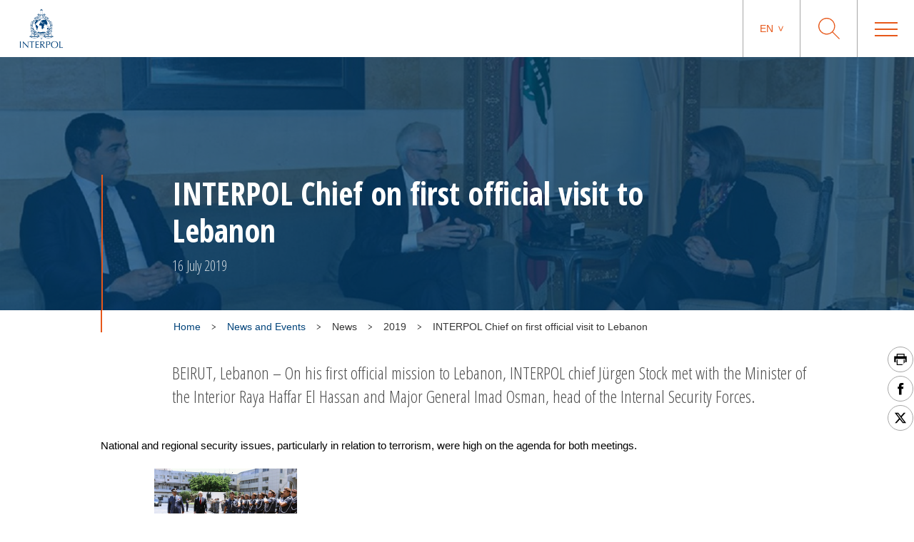

--- FILE ---
content_type: text/html; charset=UTF-8
request_url: https://www.interpol.int/News-and-Events/News/2019/INTERPOL-Chief-on-first-official-visit-to-Lebanon
body_size: 62215
content:
<!DOCTYPE html>
<html>
    <head>
        <meta charset="utf-8">
        <meta name="viewport" content="width=device-width,initial-scale=1">
        <link rel="icon" href="/build/images/favicon/favicon.3f2bd244.ico" type="image/x-icon">

                                

    <title>INTERPOL Chief on first official visit to Lebanon</title>
    <meta property="og:title" content="INTERPOL Chief on first official visit to Lebanon" />
    <meta name="twitter:title" content="INTERPOL Chief on first official visit to Lebanon">
    <meta name="twitter:card" content="summary_large_image">

    <meta name="description" content="BEIRUT, Lebanon – On his first official mission to Lebanon, INTERPOL chief Jürgen Stock met with the Minister of the Interior Raya Haffar El Hassan and Major General Imad Osman, head of the Internal Security Forces." />
    <meta property="og:description" content="BEIRUT, Lebanon – On his first official mission to Lebanon, INTERPOL chief Jürgen Stock met with the Minister of the Interior Raya Haffar El Hassan and Major General Imad Osman, head of the Internal Security Forces." />
    <meta name="twitter:description" content="BEIRUT, Lebanon – On his first official mission to Lebanon, INTERPOL chief Jürgen Stock met with the Minister of the Interior Raya Haffar El Hassan and Major General Imad Osman, head of the Internal Security Forces.">

    <meta property="og:image" name="og:image" content="https://www.interpol.int/var/interpol/storage/images/7/7/6/8/208677-1-eng-GB/e5e998cca845-SG-and-Minister-El-Hassan.jpg" />
    <meta name="twitter:image" content="https://www.interpol.int/var/interpol/storage/images/7/7/6/8/208677-1-eng-GB/e5e998cca845-SG-and-Minister-El-Hassan.jpg">

    <meta property="og:url" content="https://www.interpol.int/News-and-Events/News/2019/INTERPOL-Chief-on-first-official-visit-to-Lebanon" />

    <meta name="keywords" content="Secretary General" />

    <meta name="robots" content="index, follow" />

    <link rel="canonical" href="https://www.interpol.int/News-and-Events/News/2019/INTERPOL-Chief-on-first-official-visit-to-Lebanon" />

            <link rel="alternate" hreflang="en" href="/en/News-and-Events/News/2019/INTERPOL-Chief-on-first-official-visit-to-Lebanon"/>
                <link rel="alternate" hreflang="fr" href="/fr/Actualites-et-evenements/Actualites/2019/Premiere-visite-officielle-du-Secretaire-General-d-INTERPOL-au-Liban"/>
                <link rel="alternate" hreflang="es" href="/es/Noticias-y-acontecimientos/Noticias/2019/Primera-visita-del-Secretario-General-de-INTERPOL-al-Libano"/>
                <link rel="alternate" hreflang="ar" href="/ar/1/1/2019/19"/>
                <meta http-equiv="content-language" content="en">
                
        
                    <link rel="stylesheet" href="/build/main-int-css.47979c17.css">
            </head>
<body dir="ltr">

<div class="content">

            <header class="header">
    <div class="header__container">

                <a href="/" class="header__logo nuxt-link-exact-active nuxt-link-active">
                            <img class="header__logo__img" src="/build/images/logo.e44aaf3c.webp" alt="Interpol Logo" />
            
                            <img class="header__logo__img--sticky" src="/build/images/logo-text-only.3bbd41df.webp" alt="Interpol Logo" />
                    </a>

        <div class="header__right">

                        <nav class="navigation js-MenuMobile">
    <button class="navigation__HiddenCloseButton"></button>
    <ul class="navigation__menu">

                                <li class="navigation__menu__item">

                                    <span class="navigation__link js-toggleSubMenuDesktop"
                          >
                        Who we are
                    </span>
                    <ul class="navigation__submenu">
                                                                                <li>
                                <ul class="navigation__submenuList js-toggleSubMenuMobile">
                                    <li class="navigation__title">
                                                                                    <a href="/Who-we-are/What-is-INTERPOL"
                                                                                               title="What is INTERPOL?"                                                                                           >What is INTERPOL?</a>
                                                                            </li>
                                                                    </ul>
                            </li>
                                                                                <li>
                                <ul class="navigation__submenuList js-toggleSubMenuMobile">
                                    <li class="navigation__title">
                                                                                    <a href="/Who-we-are/General-Secretariat"
                                                                                               title="General Secretariat"                                                                                           >General Secretariat</a>
                                                                            </li>
                                                                    </ul>
                            </li>
                                                                                <li>
                                <ul class="navigation__submenuList js-toggleSubMenuMobile">
                                    <li class="navigation__title">
                                                                                    <a href="/Who-we-are/Governance"
                                                                                               title="Governance"                                                                                           >Governance</a>
                                                                            </li>
                                                                    </ul>
                            </li>
                                                                                <li>
                                <ul class="navigation__submenuList js-toggleSubMenuMobile">
                                    <li class="navigation__title">
                                                                                    <a href="/Who-we-are/Member-countries"
                                                                                               title="Member countries"                                                                                           >Member countries</a>
                                                                            </li>
                                                                    </ul>
                            </li>
                                                                                <li>
                                <ul class="navigation__submenuList js-toggleSubMenuMobile">
                                    <li class="navigation__title">
                                                                                    <a href="/Who-we-are/Strategic-Framework"
                                                                                               title="Strategic Framework"                                                                                           >Strategic Framework</a>
                                                                            </li>
                                                                    </ul>
                            </li>
                                                                                <li>
                                <ul class="navigation__submenuList js-toggleSubMenuMobile">
                                    <li class="navigation__title">
                                                                                    <a href="/Who-we-are/Legal-framework"
                                                                                               title="Legal framework"                                                                                           >Legal framework</a>
                                                                            </li>
                                                                    </ul>
                            </li>
                                                                                <li>
                                <ul class="navigation__submenuList js-toggleSubMenuMobile">
                                    <li class="navigation__title">
                                                                                    <a href="/Who-we-are/Our-funding"
                                                                                               title="Our funding"                                                                                           >Our funding</a>
                                                                            </li>
                                                                    </ul>
                            </li>
                                                                                <li>
                                <ul class="navigation__submenuList js-toggleSubMenuMobile">
                                    <li class="navigation__title">
                                                                                    <a href="/Who-we-are/Our-history"
                                                                                               title="Our history"                                                                                           >Our history</a>
                                                                            </li>
                                                                    </ul>
                            </li>
                                                                                <li>
                                <ul class="navigation__submenuList js-toggleSubMenuMobile">
                                    <li class="navigation__title">
                                                                                    <a href="/Who-we-are/Our-partners"
                                                                                               title="Our partners"                                                                                           >Our partners</a>
                                                                            </li>
                                                                    </ul>
                            </li>
                                                                                <li>
                                <ul class="navigation__submenuList js-toggleSubMenuMobile">
                                    <li class="navigation__title">
                                                                                    <a href="/Who-we-are/Commission-for-the-Control-of-INTERPOL-s-Files-CCF"
                                                                                               title="Commission for the Control of INTERPOL’s Files"                                                                                           >Commission for the Control of INTERPOL’s Files</a>
                                                                            </li>
                                                                    </ul>
                            </li>
                                            </ul>
                            </li>
                                <li class="navigation__menu__item">

                                    <span class="navigation__link js-toggleSubMenuDesktop"
                          >
                        Crimes
                    </span>
                    <ul class="navigation__submenu">
                                                                                <li>
                                <ul class="navigation__submenuList js-toggleSubMenuMobile">
                                    <li class="navigation__title">
                                                                                    <a href="/Crimes/Corruption"
                                                                                               title="Corruption"                                                                                           >Corruption</a>
                                                                            </li>
                                                                    </ul>
                            </li>
                                                                                <li>
                                <ul class="navigation__submenuList js-toggleSubMenuMobile">
                                    <li class="navigation__title">
                                                                                    <a href="/Crimes/Counterfeit-currency-and-security-documents"
                                                                                               title="Counterfeit currency and documents"                                                                                           >Counterfeit currency and documents</a>
                                                                            </li>
                                                                    </ul>
                            </li>
                                                                                <li>
                                <ul class="navigation__submenuList js-toggleSubMenuMobile">
                                    <li class="navigation__title">
                                                                                    <a href="/Crimes/Crimes-against-children"
                                                                                               title="Crimes against children"                                                                                           >Crimes against children</a>
                                                                            </li>
                                                                    </ul>
                            </li>
                                                                                <li>
                                <ul class="navigation__submenuList js-toggleSubMenuMobile">
                                    <li class="navigation__title">
                                                                                    <a href="/Crimes/Cultural-heritage-crime"
                                                                                               title="Cultural heritage crime"                                                                                           >Cultural heritage crime</a>
                                                                            </li>
                                                                    </ul>
                            </li>
                                                                                <li>
                                <ul class="navigation__submenuList js-toggleSubMenuMobile">
                                    <li class="navigation__title">
                                                                                    <a href="/Crimes/Cybercrime"
                                                                                               title="Cybercrime"                                                                                           >Cybercrime</a>
                                                                            </li>
                                                                    </ul>
                            </li>
                                                                                <li>
                                <ul class="navigation__submenuList js-toggleSubMenuMobile">
                                    <li class="navigation__title">
                                                                                    <a href="/Crimes/Drug-trafficking"
                                                                                               title="Drug Trafficking"                                                                                           >Drug Trafficking</a>
                                                                            </li>
                                                                    </ul>
                            </li>
                                                                                <li>
                                <ul class="navigation__submenuList js-toggleSubMenuMobile">
                                    <li class="navigation__title">
                                                                                    <a href="/Crimes/Environmental-crime"
                                                                                               title="Environmental crime"                                                                                           >Environmental crime</a>
                                                                            </li>
                                                                    </ul>
                            </li>
                                                                                <li>
                                <ul class="navigation__submenuList js-toggleSubMenuMobile">
                                    <li class="navigation__title">
                                                                                    <a href="/Crimes/Financial-crime"
                                                                                               title="Financial crime"                                                                                           >Financial crime</a>
                                                                            </li>
                                                                    </ul>
                            </li>
                                                                                <li>
                                <ul class="navigation__submenuList js-toggleSubMenuMobile">
                                    <li class="navigation__title">
                                                                                    <a href="/Crimes/Firearms-trafficking"
                                                                                               title="Firearms trafficking"                                                                                           >Firearms trafficking</a>
                                                                            </li>
                                                                    </ul>
                            </li>
                                                                                <li>
                                <ul class="navigation__submenuList js-toggleSubMenuMobile">
                                    <li class="navigation__title">
                                                                                    <a href="/Crimes/Human-trafficking-and-migrant-smuggling"
                                                                                               title="Human trafficking and migrant smuggling"                                                                                           >Human trafficking and migrant smuggling</a>
                                                                            </li>
                                                                    </ul>
                            </li>
                                                                                <li>
                                <ul class="navigation__submenuList js-toggleSubMenuMobile">
                                    <li class="navigation__title">
                                                                                    <a href="/Crimes/Illicit-goods"
                                                                                               title="Illicit goods"                                                                                           >Illicit goods</a>
                                                                            </li>
                                                                    </ul>
                            </li>
                                                                                <li>
                                <ul class="navigation__submenuList js-toggleSubMenuMobile">
                                    <li class="navigation__title">
                                                                                    <a href="/Crimes/Maritime-crime"
                                                                                               title="Maritime crime"                                                                                           >Maritime crime</a>
                                                                            </li>
                                                                    </ul>
                            </li>
                                                                                <li>
                                <ul class="navigation__submenuList js-toggleSubMenuMobile">
                                    <li class="navigation__title">
                                                                                    <a href="/Crimes/Organized-crime"
                                                                                               title="Organized crime"                                                                                           >Organized crime</a>
                                                                            </li>
                                                                    </ul>
                            </li>
                                                                                <li>
                                <ul class="navigation__submenuList js-toggleSubMenuMobile">
                                    <li class="navigation__title">
                                                                                    <a href="/Crimes/Terrorism"
                                                                                               title="Terrorism"                                                                                           >Terrorism</a>
                                                                            </li>
                                                                    </ul>
                            </li>
                                                                                <li>
                                <ul class="navigation__submenuList js-toggleSubMenuMobile">
                                    <li class="navigation__title">
                                                                                    <a href="/Crimes/Vehicle-crime"
                                                                                               title="Vehicle crime"                                                                                           >Vehicle crime</a>
                                                                            </li>
                                                                    </ul>
                            </li>
                                                                                <li>
                                <ul class="navigation__submenuList js-toggleSubMenuMobile">
                                    <li class="navigation__title">
                                                                                    <a href="/Crimes/War-crimes"
                                                                                               title="War crimes"                                                                                           >War crimes</a>
                                                                            </li>
                                                                    </ul>
                            </li>
                                            </ul>
                            </li>
                                <li class="navigation__menu__item">

                                    <span class="navigation__link js-toggleSubMenuDesktop"
                          >
                        How we work
                    </span>
                    <ul class="navigation__submenu">
                                                                                <li>
                                <ul class="navigation__submenuList js-toggleSubMenuMobile">
                                    <li class="navigation__title">
                                                                                    <a href="/How-we-work/Border-management"
                                                                                               title="Border management"                                                                                           >Border management</a>
                                                                            </li>
                                                                    </ul>
                            </li>
                                                                                <li>
                                <ul class="navigation__submenuList js-toggleSubMenuMobile">
                                    <li class="navigation__title">
                                                                                    <a href="/How-we-work/Capacity-building"
                                                                                               title="Capacity building"                                                                                           >Capacity building</a>
                                                                            </li>
                                                                    </ul>
                            </li>
                                                                                <li>
                                <ul class="navigation__submenuList js-toggleSubMenuMobile">
                                    <li class="navigation__title">
                                                                                    <a href="/How-we-work/Command-and-Coordination-Centre"
                                                                                               title="Command and coordination centre"                                                                                           >Command and coordination centre</a>
                                                                            </li>
                                                                    </ul>
                            </li>
                                                                                <li>
                                <ul class="navigation__submenuList js-toggleSubMenuMobile">
                                    <li class="navigation__title">
                                                                                    <a href="/How-we-work/Criminal-intelligence-analysis"
                                                                                               title="Criminal intelligence analysis"                                                                                           >Criminal intelligence analysis</a>
                                                                            </li>
                                                                    </ul>
                            </li>
                                                                                <li>
                                <ul class="navigation__submenuList js-toggleSubMenuMobile">
                                    <li class="navigation__title">
                                                                                    <a href="/How-we-work/Databases"
                                                                                               title="Databases"                                                                                           >Databases</a>
                                                                            </li>
                                                                    </ul>
                            </li>
                                                                                <li>
                                <ul class="navigation__submenuList js-toggleSubMenuMobile">
                                    <li class="navigation__title">
                                                                                    <a href="/How-we-work/Forensics"
                                                                                               title="Forensics"                                                                                           >Forensics</a>
                                                                            </li>
                                                                    </ul>
                            </li>
                                                                                <li>
                                <ul class="navigation__submenuList js-toggleSubMenuMobile">
                                    <li class="navigation__title">
                                                                                    <a href="/How-we-work/Fugitive-investigative-support"
                                                                                               title="Fugitive investigative support"                                                                                           >Fugitive investigative support</a>
                                                                            </li>
                                                                    </ul>
                            </li>
                                                                                <li>
                                <ul class="navigation__submenuList js-toggleSubMenuMobile">
                                    <li class="navigation__title">
                                                                                    <a href="/How-we-work/I-Checkit"
                                                                                               title="I-Checkit"                                                                                           >I-Checkit</a>
                                                                            </li>
                                                                    </ul>
                            </li>
                                                                                <li>
                                <ul class="navigation__submenuList js-toggleSubMenuMobile">
                                    <li class="navigation__title">
                                                                                    <a href="/How-we-work/I-CORE-our-vision-for-change"
                                                                                               title="I-CORE: our vision for change"                                                                                           >I-CORE: our vision for change</a>
                                                                            </li>
                                                                    </ul>
                            </li>
                                                                                <li>
                                <ul class="navigation__submenuList js-toggleSubMenuMobile">
                                    <li class="navigation__title">
                                                                                    <a href="/How-we-work/Innovation"
                                                                                               title="Innovation"                                                                                           >Innovation</a>
                                                                            </li>
                                                                    </ul>
                            </li>
                                                                                <li>
                                <ul class="navigation__submenuList js-toggleSubMenuMobile">
                                    <li class="navigation__title">
                                                                                    <a href="/How-we-work/INTERPOL-response-teams"
                                                                                               title="INTERPOL response teams"                                                                                           >INTERPOL response teams</a>
                                                                            </li>
                                                                    </ul>
                            </li>
                                                                                <li>
                                <ul class="navigation__submenuList js-toggleSubMenuMobile">
                                    <li class="navigation__title">
                                                                                    <a href="/How-we-work/Project-Stadia"
                                                                                               title="Major event security"                                                                                           >Major event security</a>
                                                                            </li>
                                                                    </ul>
                            </li>
                                                                                <li>
                                <ul class="navigation__submenuList js-toggleSubMenuMobile">
                                    <li class="navigation__title">
                                                                                    <a href="/How-we-work/Notices"
                                                                                               title="Notices"                                                                                           >Notices</a>
                                                                            </li>
                                                                    </ul>
                            </li>
                                                                                <li>
                                <ul class="navigation__submenuList js-toggleSubMenuMobile">
                                    <li class="navigation__title">
                                                                                    <a href="/How-we-work/Safeguarding-vulnerable-communities"
                                                                                               title="Safeguarding vulnerable communities"                                                                                           >Safeguarding vulnerable communities</a>
                                                                            </li>
                                                                    </ul>
                            </li>
                                            </ul>
                            </li>
                                <li class="navigation__menu__item">

                                    <span class="navigation__link js-toggleSubMenuDesktop"
                          >
                        What you can do
                    </span>
                    <ul class="navigation__submenu">
                                                                                <li>
                                <ul class="navigation__submenuList js-toggleSubMenuMobile">
                                    <li class="navigation__title">
                                                                                    <a href="/What-you-can-do/Stay-safe"
                                                                                               title="Stay safe"                                                                                           >Stay safe</a>
                                                                            </li>
                                                                    </ul>
                            </li>
                                                                                <li>
                                <ul class="navigation__submenuList js-toggleSubMenuMobile">
                                    <li class="navigation__title">
                                                                                    <a href="/What-you-can-do/Help-us-find"
                                                                                               title="Help us find"                                                                                           >Help us find</a>
                                                                            </li>
                                                                    </ul>
                            </li>
                                                                                <li>
                                <ul class="navigation__submenuList js-toggleSubMenuMobile">
                                    <li class="navigation__title">
                                                                                    <a href="/What-you-can-do/If-you-need-help"
                                                                                               title="If you need help"                                                                                           >If you need help</a>
                                                                            </li>
                                                                    </ul>
                            </li>
                                                                                <li>
                                <ul class="navigation__submenuList js-toggleSubMenuMobile">
                                    <li class="navigation__title">
                                                                                    <a href="/What-you-can-do/Careers"
                                                                                               title="Work for us"                                                                                           >Work for us</a>
                                                                            </li>
                                                                    </ul>
                            </li>
                                            </ul>
                            </li>
                                <li class="navigation__menu__item">

                                    <a href="/News-and-Events"
                       class="navigation__link navigation__menu__item--DirectURL"
                                               title="News"                       >
                        News
                    </a>
                            </li>
                                <li class="navigation__menu__item">

                                    <a href="/How-we-work/Notices/Red-Notices/View-Red-Notices"
                       class="navigation__link navigation__menu__item--DirectURL"
                                               title="Wanted persons"                       >
                        Wanted persons
                    </a>
                            </li>
                                <li class="navigation__menu__item">

                                    <a href="/What-you-can-do/Identify-Me"
                       class="navigation__link navigation__menu__item--DirectURL"
                                               title="Identify Me"                        style="color:#FF3300;">
                        Identify Me
                    </a>
                            </li>
            </ul>
</nav>

            <div class="header__actions">

                                                    <div class="langage">
            <span class="langage__current js-toggleLanguageMenu"><a href="#">en</a></span>
        <ul class="langage__choices">
                            <li class="langage__choice js-toggleLanguageSelect">
                    <a href="/en/News-and-Events/News/2019/INTERPOL-Chief-on-first-official-visit-to-Lebanon" title="English">en</a>
                </li>
                            <li class="langage__choice js-toggleLanguageSelect">
                    <a href="/fr/Actualites-et-evenements/Actualites/2019/Premiere-visite-officielle-du-Secretaire-General-d-INTERPOL-au-Liban" title="French">fr</a>
                </li>
                            <li class="langage__choice js-toggleLanguageSelect">
                    <a href="/es/Noticias-y-acontecimientos/Noticias/2019/Primera-visita-del-Secretario-General-de-INTERPOL-al-Libano" title="Spanish">es</a>
                </li>
                            <li class="langage__choice js-toggleLanguageSelect">
                    <a href="/ar/1/1/2019/19" title="Arabic">ar</a>
                </li>
                    </ul>
    </div>
                
                <div class="search__toggle js-toggleSearch">
    <svg class="search__logo" xmlns="http://www.w3.org/2000/svg" viewBox="0 0 30 30">
        <title>icon-loupe</title>
        <path d="M22.25,11.75A10.45,10.45,0,1,0,11.8,22.2,10.45,10.45,0,0,0,22.25,11.75ZM30,29.1l-.9.9-9.5-9.5a11.74,11.74,0,1,1,.9-.9Z"/>
    </svg>
    <svg class="search__closesearch" xmlns="http://www.w3.org/2000/svg" xmlns:xlink="http://www.w3.org/1999/xlink" width="23px" height="23px" viewBox="0 0 23 23">
        <path fillRule="evenodd" d="M 22.81 22.11C 22.81 22.11 22.11 22.81 22.11 22.81 22.11 22.81 11.5 12.21 11.5 12.21 11.5 12.21 0.89 22.81 0.89 22.81 0.89 22.81 0.19 22.11 0.19 22.11 0.19 22.11 10.79 11.5 10.79 11.5 10.79 11.5 0.19 0.89 0.19 0.89 0.19 0.89 0.89 0.19 0.89 0.19 0.89 0.19 11.5 10.79 11.5 10.79 11.5 10.79 22.11 0.19 22.11 0.19 22.11 0.19 22.81 0.89 22.81 0.89 22.81 0.89 12.21 11.5 12.21 11.5 12.21 11.5 22.81 22.11 22.81 22.11Z" fill="rgb(241,243,244)"/>
    </svg>
</div>

<div class="search">
    <h2>What are you searching for ?</h2>
    <form class="search__actions" action="/Search-Page">
        <input name="search" class="search__input" placeholder="Type your search ..." type="text" />
        <button class="search__trigger">
            <svg class="search__logo" xmlns="http://www.w3.org/2000/svg" viewBox="0 0 30 30">
                <title>icon-loupe</title>
                <path d="M22.25,11.75A10.45,10.45,0,1,0,11.8,22.2,10.45,10.45,0,0,0,22.25,11.75ZM30,29.1l-.9.9-9.5-9.5a11.74,11.74,0,1,1,.9-.9Z"/>
            </svg>
        </button>
    </form>
</div>

                <div class="menu__toggle js-toggleMenuMobile">
                    <div class="menu__toggle__btn">
                        <span></span>
                    </div>
                </div>

            </div>

        </div>
    </div>
</header>

    
                <div class="edito ">
                                            
<div class="bannerEdito" style="background-image: url('https://www.interpol.int/var/interpol/storage/images/_aliases/banner/2/6/6/8/208662-1-eng-GB/97fada06d0f0-banner-SG-and-Minister-El-Hassan.jpg')">
    <div class="container bannerEdito__container">
        <div class="bannerEdito__content">
            <h1 class="bannerEdito__title">INTERPOL Chief on first official visit to Lebanon</h1>
                            <span class="bannerEdito__date">16 July 2019</span>
                    </div>
    </div>
</div>




        
        
                                                    <div class="container breadcrumb">
        <div class="breadcrumb__wrapper">
                        <script type="application/ld+json">
                {
                    "@context": "http://schema.org",
                    "@type": "BreadcrumbList",
                    "itemListElement": [
                                                    {
                                "@type": "ListItem",
                                "position": 1,
                                "item": {
                                    "@id": "https://www.interpol.int/News-and-Events",
                                    "name": "News and Events"
                                }
                            },                                                    {
                                "@type": "ListItem",
                                "position": 2,
                                "item": {
                                    "@id": "_:b2",
                                    "name": "News"
                                }
                            },                                                    {
                                "@type": "ListItem",
                                "position": 3,
                                "item": {
                                    "@id": "_:b3",
                                    "name": "2019"
                                }
                            },                                                    {
                                "@type": "ListItem",
                                "position": 4,
                                "item": {
                                    "@id": "https://www.interpol.int/News-and-Events/News/2019/INTERPOL-Chief-on-first-official-visit-to-Lebanon",
                                    "name": "INTERPOL Chief on first official visit to Lebanon"
                                }
                            }                                            ]
                }
            </script>
            <span>
                <a href="/">Home</a>
            </span>
                            <div class="breadcrumb__arrow">
                    <img src="/build/images/arrow-down.7a47c218.svg" alt=">" />
                </div>
                <span>
                    <a href="/News-and-Events">                        News and Events
                    </a>                </span>
                            <div class="breadcrumb__arrow">
                    <img src="/build/images/arrow-down.7a47c218.svg" alt=">" />
                </div>
                <span>
                                            News
                                    </span>
                            <div class="breadcrumb__arrow">
                    <img src="/build/images/arrow-down.7a47c218.svg" alt=">" />
                </div>
                <span>
                                            2019
                                    </span>
                            <div class="breadcrumb__arrow">
                    <img src="/build/images/arrow-down.7a47c218.svg" alt=">" />
                </div>
                <span class="active">
                                            INTERPOL Chief on first official visit to Lebanon
                                    </span>
                    </div>
    </div>

                    
        
                                                <div class="sharesShortcuts">
    <div class="sharesShortcuts__wrapper">
        <div class="sharesShortcuts__content">
            <a href="javascript:window.print();" class="sharesShortcuts__urlSocial print">
                <img src="[data-uri]" alt="Print this page" class="sharesShortcuts__iconSocial">
            </a>
                                <a class="sharesShortcuts__urlSocial" href="https://www.facebook.com/sharer.php?u=https://www.interpol.int/News-and-Events/News/2019/INTERPOL-Chief-on-first-official-visit-to-Lebanon" title="Share this page" target="_blank">
        <img class="sharesShortcuts__iconSocial" src="/build/images/socials/icon-Facebook.a15116b8.svg" alt="Facebook INTERPOL"/>
</a>

                             <a class="sharesShortcuts__urlSocial" href="https://x.com/intent/post?url=https://www.interpol.int/News-and-Events/News/2019/INTERPOL-Chief-on-first-official-visit-to-Lebanon&amp;text=INTERPOL - X INTERPOL%0D" title="Share this page" target="_blank">
        <img class="sharesShortcuts__iconSocial" src="/build/images/socials/icon-X.0c511b16.svg" alt="X INTERPOL"/>
</a>

                        <a href="javascript:window.scrollTo(0,0);" class="sharesShortcuts__urlSocial scrollTop">
                <img src="/build/images/arrow-up-stroke.76924688.svg" alt="Scroll to top" class="sharesShortcuts__iconSocial">
            </a>
        </div>
    </div>
</div>
                    
        
                                    <div class="container pageDescription">
                    BEIRUT, Lebanon – On his first official mission to Lebanon, INTERPOL chief Jürgen Stock met with the Minister of the Interior Raya Haffar El Hassan and Major General Imad Osman, head of the Internal Security Forces.
            </div>

        
        
        
            
            <div class="container wrapper_wysiwygEdito">
                <div class="ezrichtext-field"><p>National and regional security issues, particularly in relation to terrorism, were high on the agenda for both meetings.</p>            
    
<div class="imageWithCaption">
    <div class="imageWithCaption__container">
        <img src="https://www.interpol.int/var/interpol/storage/images/_aliases/medium/2/7/6/8/208672-1-eng-GB/cc67e56a272d-SG-mission-to-Lebanon.jpg" width="200" height="132" alt="INTERPOL Secretary General J&uuml;rgen Stock on his first official mission to Lebanon." />
                            <div class="imageWithCaption__caption">INTERPOL Secretary General J&uuml;rgen Stock on his first official mission to Lebanon.</div>
            </div>
</div>

<p>In addition to supporting INTERPOL&rsquo;s efforts to identify foreign terrorist fighters and bomb-makers, Lebanon is also taking part in Project Sharaka. This initiative focuses on the global exchange of information to help detect and intercept members of terrorist networks through technology, capacity building and police operations.</p><p>Sharaka connects frontline agencies to I-24/7 (INTERPOL&rsquo;s secure, global police communications network) at airports, seaports and national borders. This enables officers to share intelligence in real time and to access the Organization&rsquo;s global criminal databases.</p>            
    
<div class="imageWithCaption">
    <div class="imageWithCaption__container">
        <img src="https://www.interpol.int/var/interpol/storage/images/_aliases/medium/7/6/6/8/208667-1-eng-GB/ed4f64f552e1-SG-and-Lebanon-Major-General.jpg" width="200" height="132" alt="Secretary General J&uuml;rgen Stock discussed national and regional security issues with Major General Imad Osman, head of the Lebanese Internal Security Forces." />
                            <div class="imageWithCaption__caption">Secretary General J&uuml;rgen Stock discussed national and regional security issues with Major General Imad Osman, head of the Lebanese Internal Security Forces.</div>
            </div>
</div>

<p>Secretary General Stock also visited the INTERPOL National Central Bureau (NCB) in Beirut which acts as the single point of contact with other NCBs and the General Secretariat headquarters in Lyon, France.</p>            
    
<div class="imageWithCaption">
    <div class="imageWithCaption__container">
        <img src="https://www.interpol.int/var/interpol/storage/images/_aliases/medium/7/7/6/8/208677-1-eng-GB/e5e998cca845-SG-and-Minister-El-Hassan.jpg" width="200" height="132" alt="On his first official mission to Lebanon, INTERPOL chief J&uuml;rgen Stock met with the Minister of the Interior Raya Haffar El Hassan." />
                            <div class="imageWithCaption__caption">On his first official mission to Lebanon, INTERPOL chief J&uuml;rgen Stock met with the Minister of the Interior Raya Haffar El Hassan.</div>
            </div>
</div>


</div>

            </div>

            
                                                            
                            <div class="greySection greySection--blueTitles">
            
                                                                    <div class="container">
                        <h2>See also</h2>
                        <div class="links">
                            <div class="newsItem"><div class="newsItem__wrapper"><div class="newsItem__wrapperImg"><img src="https://www.interpol.int/var/interpol/storage/images/_aliases/embed_news_events/2/0/4/3/83402-2-eng-GB/0440636bdf7e-13_TERRORISM_03.jpg" width="250" height="165" alt="Terrorism" class="newsItem__img" /></div><div class="newsItem__wrapperTxt"><div class="newsItem__centeredContent"><a href="/Crimes/Terrorism"><h3 class="newsItem__mainTitle">Terrorism</h3></a></div></div></div></div><div class="newsItem"><div class="newsItem__wrapper"><div class="newsItem__wrapperImg"><img src="https://www.interpol.int/var/interpol/storage/images/_aliases/embed_news_events/8/2/4/9/209428-1-eng-GB/bed1e77a1a28-PHOTO-2019-07-29-08-11-25.JPG" width="250" height="165" alt="Preview Sharaka" class="newsItem__img" /></div><div class="newsItem__wrapperTxt"><div class="newsItem__centeredContent"><a href="/Crimes/Terrorism/Counter-terrorism-projects/Project-Sharaka"><h3 class="newsItem__mainTitle">Project Sharaka</h3></a></div></div></div></div>
                        </div>
                    </div>
                
                            </div>
            
                                <div class="container NewsList">
        <h2>Related news</h2>
                                        <div class="newsItem">
    <div class="newsItem__wrapper">
        <div class="newsItem__wrapperImg">
                            <img src="https://www.interpol.int/var/interpol/storage/images/_aliases/embed_news_events/4/1/6/2/342614-1-eng-GB/d42c7a61268f-ipsg_preview.jpeg" width="250" height="165" alt="" class="newsItem__img" />
            

        </div>
        <div class="newsItem__wrapperTxt">
            <div class="newsItem__centeredContent">
                <a href="/News-and-Events/News/2024/INTERPOL-Executive-Committee-selects-Brazil-s-Valdecy-Urquiza-as-its-candidate-for-next-Secretary-General">
                    <h3 class="newsItem__mainTitle">INTERPOL Executive Committee selects Brazil’s Valdecy Urquiza as its candidate for next Secretary General</h3>
                </a>
                                    <span class="newsItem__date">25 June 2024</span>
                            </div>
        </div>
    </div>
</div>

                                                    <div class="newsItem">
    <div class="newsItem__wrapper">
        <div class="newsItem__wrapperImg">
                            <img src="https://www.interpol.int/var/interpol/storage/images/_aliases/embed_news_events/9/9/5/4/304599-1-eng-GB/c7713609b80f-Preview.jpg" width="250" height="165" alt="" class="newsItem__img" />
            

        </div>
        <div class="newsItem__wrapperTxt">
            <div class="newsItem__centeredContent">
                <a href="/News-and-Events/News/2023/Transnational-organized-crime-the-Vienna-Declaration-opinion-editorial-by-INTERPOL-Secretary-General">
                    <h3 class="newsItem__mainTitle">Transnational organized crime &amp; the Vienna Declaration: opinion editorial by INTERPOL Secretary General</h3>
                </a>
                                    <span class="newsItem__date">27 November 2023</span>
                            </div>
        </div>
    </div>
</div>

                                                    <div class="newsItem">
    <div class="newsItem__wrapper">
        <div class="newsItem__wrapperImg">
                            <img src="https://www.interpol.int/var/interpol/storage/images/_aliases/embed_news_events/9/9/5/4/304599-1-eng-GB/c7713609b80f-Preview.jpg" width="250" height="165" alt="" class="newsItem__img" />
            

        </div>
        <div class="newsItem__wrapperTxt">
            <div class="newsItem__centeredContent">
                <a href="/News-and-Events/News/2023/Opinion-editorial-by-Secretary-General-Juergen-Stock">
                    <h3 class="newsItem__mainTitle">Opinion editorial by Secretary General Jürgen Stock</h3>
                </a>
                                    <span class="newsItem__date">9 May 2023</span>
                            </div>
        </div>
    </div>
</div>

                        </div>

            
            
                
            
            </div>


            <footer class="footer">
    <div class="container">
        <div class="footer__col">
                            <img class="footer__logo" src="/build/images/logo-blanc.3439dee5.png" alt="Interpol Logo" />
                    </div>
                    <div class="footer__col">
    <span class="footer__col__title">Connect with us</span>
    <ul class="footer__col__list">
                    <li><a href="/Contacts/Contact-INTERPOL" >
            Contact INTERPOL
        </a></li>
                    <li><a href="/What-you-can-do/Careers">
    Careers
</a></li>
                    <li><a href="/Who-we-are/Procurement">
    Procurement
</a></li>
                    <li><a href="/Who-we-are/Commission-for-the-Control-of-INTERPOL-s-Files-CCF/About-the-CCF">
    About the CCF
</a></li>
            </ul>
</div>
                    <div class="footer__col">
    <span class="footer__col__title">Resources</span>
    <ul class="footer__col__list">
                    <li><a href="/News-and-Events">
    News and Events
</a></li>
                    <li><a href="/Resources/Information-for-journalists">
    Information for journalists
</a></li>
                    <li><a href="/Resources/Documents">
    Documents
</a></li>
                    <li><a href="/Resources/INTERPOL-Spotlight">
    INTERPOL Spotlight
</a></li>
            </ul>
</div>
                    <div class="footer__col">
    <span class="footer__col__title">Policies</span>
    <ul class="footer__col__list">
                    <li><a href="/Who-we-are/Cookie-policy">
    Cookie policy
</a></li>
                    <li><a href="/Who-we-are/Privacy-policy">
    Privacy policy
</a></li>
                    <li><a href="/Who-we-are/Terms-of-use">
    Terms of use
</a></li>
                    <li><a href="/Who-we-are/Legal-framework/Name-and-logo">
    Name and logo
</a></li>
            </ul>
</div>
                        <div class="footer__col">
    <span class="footer__col__title">Social media</span>
    <ul class="footer__col__list footer__col__list--social">
                    <li><a class="footer__social" href="https://www.facebook.com/InterpolHQ" title="">
    <img src="/build/images/socials/Facebook.38526921.svg" alt="Facebook INTERPOL"/>
</a></li>
                    <li><a class="footer__social" href="https://x.com/interpol_hq" title="">
    <img src="/build/images/socials/X.21381816.svg" alt="X INTERPOL"/>
</a></li>
                    <li><a class="footer__social" href="https://www.youtube.com/user/INTERPOLHQ" title="">
    <img src="/build/images/socials/Youtube.6b404f30.svg" alt="Youtube INTERPOL"/>
</a></li>
                    <li><a class="footer__social" href="https://www.instagram.com/interpol_hq/" title="">
    <img src="/build/images/socials/Instagram.ff876c00.svg" alt="Instagram INTERPOL"/>
</a></li>
                    <li><a class="footer__social" href="https://www.linkedin.com/company/interpol" title="">
    <img src="/build/images/socials/LinkedIn.373107d7.svg" alt="LinkedIn INTERPOL"/>
</a></li>
                    <li><a class="footer__social" href="https://www.flickr.com/photos/interpol/albums/" title="INTERPOL_HQ">
    <img src="/build/images/socials/Flickr.54e87f6f.svg" alt="Flickr"/>
</a></li>
            </ul>
</div>
            </div>

    <div class="subFooter">
        <a href="/sitemap">Site Map</a>
        <span><a href="#cookie_manager">Cookie management</a></span>
                <span class="subFooter__copyright">INTERPOL 2026. All Rights Reserved.</span>
    </div>
</footer>
            <script src="/build/runtime.ced75ccf.js"></script><script src="/build/main-js.4c7f0063.js"></script>
            <!-- Global site tag (gtag.js) - Google Analytics -->
        <script async src="https://www.googletagmanager.com/gtag/js?id=UA-36359695-1"></script>
        <script>
        window.dataLayer = window.dataLayer || [];
        function gtag(){dataLayer.push(arguments);}
        gtag('js', new Date());
        gtag('config', 'UA-36359695-1');
        </script>
    
        </div>
</body>
</html>
